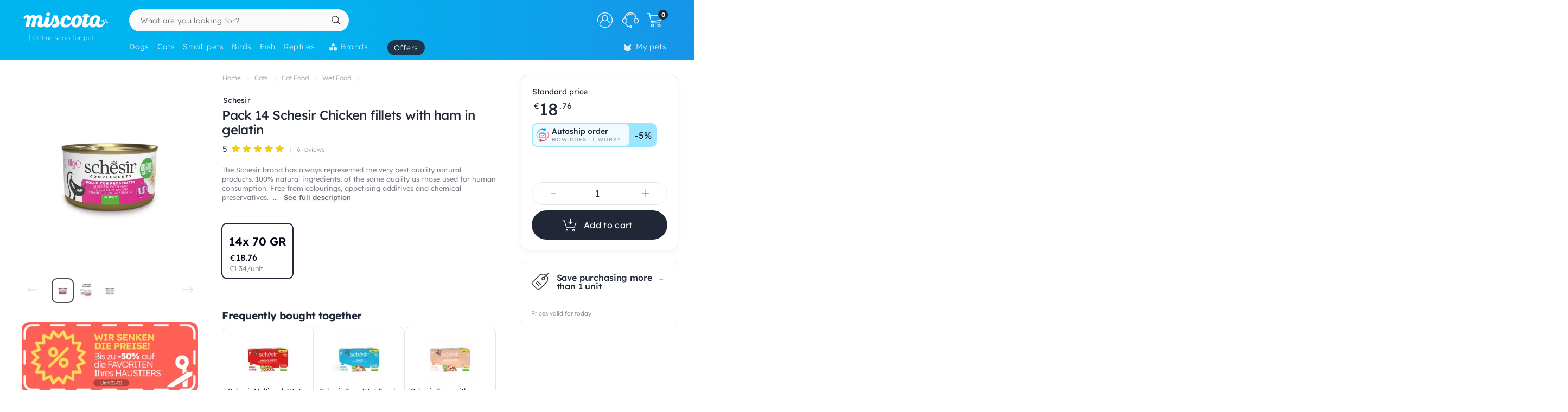

--- FILE ---
content_type: text/html; charset=utf-8
request_url: https://www.google.com/recaptcha/api2/anchor?ar=1&k=6LdQhRsaAAAAAKvtLdwFZfnSQ_0Oblkd5oNdp2k5&co=aHR0cHM6Ly93d3cubWlzY290YS5pZTo0NDM.&hl=en&v=PoyoqOPhxBO7pBk68S4YbpHZ&size=invisible&anchor-ms=20000&execute-ms=30000&cb=82gx7h7vy8s6
body_size: 48473
content:
<!DOCTYPE HTML><html dir="ltr" lang="en"><head><meta http-equiv="Content-Type" content="text/html; charset=UTF-8">
<meta http-equiv="X-UA-Compatible" content="IE=edge">
<title>reCAPTCHA</title>
<style type="text/css">
/* cyrillic-ext */
@font-face {
  font-family: 'Roboto';
  font-style: normal;
  font-weight: 400;
  font-stretch: 100%;
  src: url(//fonts.gstatic.com/s/roboto/v48/KFO7CnqEu92Fr1ME7kSn66aGLdTylUAMa3GUBHMdazTgWw.woff2) format('woff2');
  unicode-range: U+0460-052F, U+1C80-1C8A, U+20B4, U+2DE0-2DFF, U+A640-A69F, U+FE2E-FE2F;
}
/* cyrillic */
@font-face {
  font-family: 'Roboto';
  font-style: normal;
  font-weight: 400;
  font-stretch: 100%;
  src: url(//fonts.gstatic.com/s/roboto/v48/KFO7CnqEu92Fr1ME7kSn66aGLdTylUAMa3iUBHMdazTgWw.woff2) format('woff2');
  unicode-range: U+0301, U+0400-045F, U+0490-0491, U+04B0-04B1, U+2116;
}
/* greek-ext */
@font-face {
  font-family: 'Roboto';
  font-style: normal;
  font-weight: 400;
  font-stretch: 100%;
  src: url(//fonts.gstatic.com/s/roboto/v48/KFO7CnqEu92Fr1ME7kSn66aGLdTylUAMa3CUBHMdazTgWw.woff2) format('woff2');
  unicode-range: U+1F00-1FFF;
}
/* greek */
@font-face {
  font-family: 'Roboto';
  font-style: normal;
  font-weight: 400;
  font-stretch: 100%;
  src: url(//fonts.gstatic.com/s/roboto/v48/KFO7CnqEu92Fr1ME7kSn66aGLdTylUAMa3-UBHMdazTgWw.woff2) format('woff2');
  unicode-range: U+0370-0377, U+037A-037F, U+0384-038A, U+038C, U+038E-03A1, U+03A3-03FF;
}
/* math */
@font-face {
  font-family: 'Roboto';
  font-style: normal;
  font-weight: 400;
  font-stretch: 100%;
  src: url(//fonts.gstatic.com/s/roboto/v48/KFO7CnqEu92Fr1ME7kSn66aGLdTylUAMawCUBHMdazTgWw.woff2) format('woff2');
  unicode-range: U+0302-0303, U+0305, U+0307-0308, U+0310, U+0312, U+0315, U+031A, U+0326-0327, U+032C, U+032F-0330, U+0332-0333, U+0338, U+033A, U+0346, U+034D, U+0391-03A1, U+03A3-03A9, U+03B1-03C9, U+03D1, U+03D5-03D6, U+03F0-03F1, U+03F4-03F5, U+2016-2017, U+2034-2038, U+203C, U+2040, U+2043, U+2047, U+2050, U+2057, U+205F, U+2070-2071, U+2074-208E, U+2090-209C, U+20D0-20DC, U+20E1, U+20E5-20EF, U+2100-2112, U+2114-2115, U+2117-2121, U+2123-214F, U+2190, U+2192, U+2194-21AE, U+21B0-21E5, U+21F1-21F2, U+21F4-2211, U+2213-2214, U+2216-22FF, U+2308-230B, U+2310, U+2319, U+231C-2321, U+2336-237A, U+237C, U+2395, U+239B-23B7, U+23D0, U+23DC-23E1, U+2474-2475, U+25AF, U+25B3, U+25B7, U+25BD, U+25C1, U+25CA, U+25CC, U+25FB, U+266D-266F, U+27C0-27FF, U+2900-2AFF, U+2B0E-2B11, U+2B30-2B4C, U+2BFE, U+3030, U+FF5B, U+FF5D, U+1D400-1D7FF, U+1EE00-1EEFF;
}
/* symbols */
@font-face {
  font-family: 'Roboto';
  font-style: normal;
  font-weight: 400;
  font-stretch: 100%;
  src: url(//fonts.gstatic.com/s/roboto/v48/KFO7CnqEu92Fr1ME7kSn66aGLdTylUAMaxKUBHMdazTgWw.woff2) format('woff2');
  unicode-range: U+0001-000C, U+000E-001F, U+007F-009F, U+20DD-20E0, U+20E2-20E4, U+2150-218F, U+2190, U+2192, U+2194-2199, U+21AF, U+21E6-21F0, U+21F3, U+2218-2219, U+2299, U+22C4-22C6, U+2300-243F, U+2440-244A, U+2460-24FF, U+25A0-27BF, U+2800-28FF, U+2921-2922, U+2981, U+29BF, U+29EB, U+2B00-2BFF, U+4DC0-4DFF, U+FFF9-FFFB, U+10140-1018E, U+10190-1019C, U+101A0, U+101D0-101FD, U+102E0-102FB, U+10E60-10E7E, U+1D2C0-1D2D3, U+1D2E0-1D37F, U+1F000-1F0FF, U+1F100-1F1AD, U+1F1E6-1F1FF, U+1F30D-1F30F, U+1F315, U+1F31C, U+1F31E, U+1F320-1F32C, U+1F336, U+1F378, U+1F37D, U+1F382, U+1F393-1F39F, U+1F3A7-1F3A8, U+1F3AC-1F3AF, U+1F3C2, U+1F3C4-1F3C6, U+1F3CA-1F3CE, U+1F3D4-1F3E0, U+1F3ED, U+1F3F1-1F3F3, U+1F3F5-1F3F7, U+1F408, U+1F415, U+1F41F, U+1F426, U+1F43F, U+1F441-1F442, U+1F444, U+1F446-1F449, U+1F44C-1F44E, U+1F453, U+1F46A, U+1F47D, U+1F4A3, U+1F4B0, U+1F4B3, U+1F4B9, U+1F4BB, U+1F4BF, U+1F4C8-1F4CB, U+1F4D6, U+1F4DA, U+1F4DF, U+1F4E3-1F4E6, U+1F4EA-1F4ED, U+1F4F7, U+1F4F9-1F4FB, U+1F4FD-1F4FE, U+1F503, U+1F507-1F50B, U+1F50D, U+1F512-1F513, U+1F53E-1F54A, U+1F54F-1F5FA, U+1F610, U+1F650-1F67F, U+1F687, U+1F68D, U+1F691, U+1F694, U+1F698, U+1F6AD, U+1F6B2, U+1F6B9-1F6BA, U+1F6BC, U+1F6C6-1F6CF, U+1F6D3-1F6D7, U+1F6E0-1F6EA, U+1F6F0-1F6F3, U+1F6F7-1F6FC, U+1F700-1F7FF, U+1F800-1F80B, U+1F810-1F847, U+1F850-1F859, U+1F860-1F887, U+1F890-1F8AD, U+1F8B0-1F8BB, U+1F8C0-1F8C1, U+1F900-1F90B, U+1F93B, U+1F946, U+1F984, U+1F996, U+1F9E9, U+1FA00-1FA6F, U+1FA70-1FA7C, U+1FA80-1FA89, U+1FA8F-1FAC6, U+1FACE-1FADC, U+1FADF-1FAE9, U+1FAF0-1FAF8, U+1FB00-1FBFF;
}
/* vietnamese */
@font-face {
  font-family: 'Roboto';
  font-style: normal;
  font-weight: 400;
  font-stretch: 100%;
  src: url(//fonts.gstatic.com/s/roboto/v48/KFO7CnqEu92Fr1ME7kSn66aGLdTylUAMa3OUBHMdazTgWw.woff2) format('woff2');
  unicode-range: U+0102-0103, U+0110-0111, U+0128-0129, U+0168-0169, U+01A0-01A1, U+01AF-01B0, U+0300-0301, U+0303-0304, U+0308-0309, U+0323, U+0329, U+1EA0-1EF9, U+20AB;
}
/* latin-ext */
@font-face {
  font-family: 'Roboto';
  font-style: normal;
  font-weight: 400;
  font-stretch: 100%;
  src: url(//fonts.gstatic.com/s/roboto/v48/KFO7CnqEu92Fr1ME7kSn66aGLdTylUAMa3KUBHMdazTgWw.woff2) format('woff2');
  unicode-range: U+0100-02BA, U+02BD-02C5, U+02C7-02CC, U+02CE-02D7, U+02DD-02FF, U+0304, U+0308, U+0329, U+1D00-1DBF, U+1E00-1E9F, U+1EF2-1EFF, U+2020, U+20A0-20AB, U+20AD-20C0, U+2113, U+2C60-2C7F, U+A720-A7FF;
}
/* latin */
@font-face {
  font-family: 'Roboto';
  font-style: normal;
  font-weight: 400;
  font-stretch: 100%;
  src: url(//fonts.gstatic.com/s/roboto/v48/KFO7CnqEu92Fr1ME7kSn66aGLdTylUAMa3yUBHMdazQ.woff2) format('woff2');
  unicode-range: U+0000-00FF, U+0131, U+0152-0153, U+02BB-02BC, U+02C6, U+02DA, U+02DC, U+0304, U+0308, U+0329, U+2000-206F, U+20AC, U+2122, U+2191, U+2193, U+2212, U+2215, U+FEFF, U+FFFD;
}
/* cyrillic-ext */
@font-face {
  font-family: 'Roboto';
  font-style: normal;
  font-weight: 500;
  font-stretch: 100%;
  src: url(//fonts.gstatic.com/s/roboto/v48/KFO7CnqEu92Fr1ME7kSn66aGLdTylUAMa3GUBHMdazTgWw.woff2) format('woff2');
  unicode-range: U+0460-052F, U+1C80-1C8A, U+20B4, U+2DE0-2DFF, U+A640-A69F, U+FE2E-FE2F;
}
/* cyrillic */
@font-face {
  font-family: 'Roboto';
  font-style: normal;
  font-weight: 500;
  font-stretch: 100%;
  src: url(//fonts.gstatic.com/s/roboto/v48/KFO7CnqEu92Fr1ME7kSn66aGLdTylUAMa3iUBHMdazTgWw.woff2) format('woff2');
  unicode-range: U+0301, U+0400-045F, U+0490-0491, U+04B0-04B1, U+2116;
}
/* greek-ext */
@font-face {
  font-family: 'Roboto';
  font-style: normal;
  font-weight: 500;
  font-stretch: 100%;
  src: url(//fonts.gstatic.com/s/roboto/v48/KFO7CnqEu92Fr1ME7kSn66aGLdTylUAMa3CUBHMdazTgWw.woff2) format('woff2');
  unicode-range: U+1F00-1FFF;
}
/* greek */
@font-face {
  font-family: 'Roboto';
  font-style: normal;
  font-weight: 500;
  font-stretch: 100%;
  src: url(//fonts.gstatic.com/s/roboto/v48/KFO7CnqEu92Fr1ME7kSn66aGLdTylUAMa3-UBHMdazTgWw.woff2) format('woff2');
  unicode-range: U+0370-0377, U+037A-037F, U+0384-038A, U+038C, U+038E-03A1, U+03A3-03FF;
}
/* math */
@font-face {
  font-family: 'Roboto';
  font-style: normal;
  font-weight: 500;
  font-stretch: 100%;
  src: url(//fonts.gstatic.com/s/roboto/v48/KFO7CnqEu92Fr1ME7kSn66aGLdTylUAMawCUBHMdazTgWw.woff2) format('woff2');
  unicode-range: U+0302-0303, U+0305, U+0307-0308, U+0310, U+0312, U+0315, U+031A, U+0326-0327, U+032C, U+032F-0330, U+0332-0333, U+0338, U+033A, U+0346, U+034D, U+0391-03A1, U+03A3-03A9, U+03B1-03C9, U+03D1, U+03D5-03D6, U+03F0-03F1, U+03F4-03F5, U+2016-2017, U+2034-2038, U+203C, U+2040, U+2043, U+2047, U+2050, U+2057, U+205F, U+2070-2071, U+2074-208E, U+2090-209C, U+20D0-20DC, U+20E1, U+20E5-20EF, U+2100-2112, U+2114-2115, U+2117-2121, U+2123-214F, U+2190, U+2192, U+2194-21AE, U+21B0-21E5, U+21F1-21F2, U+21F4-2211, U+2213-2214, U+2216-22FF, U+2308-230B, U+2310, U+2319, U+231C-2321, U+2336-237A, U+237C, U+2395, U+239B-23B7, U+23D0, U+23DC-23E1, U+2474-2475, U+25AF, U+25B3, U+25B7, U+25BD, U+25C1, U+25CA, U+25CC, U+25FB, U+266D-266F, U+27C0-27FF, U+2900-2AFF, U+2B0E-2B11, U+2B30-2B4C, U+2BFE, U+3030, U+FF5B, U+FF5D, U+1D400-1D7FF, U+1EE00-1EEFF;
}
/* symbols */
@font-face {
  font-family: 'Roboto';
  font-style: normal;
  font-weight: 500;
  font-stretch: 100%;
  src: url(//fonts.gstatic.com/s/roboto/v48/KFO7CnqEu92Fr1ME7kSn66aGLdTylUAMaxKUBHMdazTgWw.woff2) format('woff2');
  unicode-range: U+0001-000C, U+000E-001F, U+007F-009F, U+20DD-20E0, U+20E2-20E4, U+2150-218F, U+2190, U+2192, U+2194-2199, U+21AF, U+21E6-21F0, U+21F3, U+2218-2219, U+2299, U+22C4-22C6, U+2300-243F, U+2440-244A, U+2460-24FF, U+25A0-27BF, U+2800-28FF, U+2921-2922, U+2981, U+29BF, U+29EB, U+2B00-2BFF, U+4DC0-4DFF, U+FFF9-FFFB, U+10140-1018E, U+10190-1019C, U+101A0, U+101D0-101FD, U+102E0-102FB, U+10E60-10E7E, U+1D2C0-1D2D3, U+1D2E0-1D37F, U+1F000-1F0FF, U+1F100-1F1AD, U+1F1E6-1F1FF, U+1F30D-1F30F, U+1F315, U+1F31C, U+1F31E, U+1F320-1F32C, U+1F336, U+1F378, U+1F37D, U+1F382, U+1F393-1F39F, U+1F3A7-1F3A8, U+1F3AC-1F3AF, U+1F3C2, U+1F3C4-1F3C6, U+1F3CA-1F3CE, U+1F3D4-1F3E0, U+1F3ED, U+1F3F1-1F3F3, U+1F3F5-1F3F7, U+1F408, U+1F415, U+1F41F, U+1F426, U+1F43F, U+1F441-1F442, U+1F444, U+1F446-1F449, U+1F44C-1F44E, U+1F453, U+1F46A, U+1F47D, U+1F4A3, U+1F4B0, U+1F4B3, U+1F4B9, U+1F4BB, U+1F4BF, U+1F4C8-1F4CB, U+1F4D6, U+1F4DA, U+1F4DF, U+1F4E3-1F4E6, U+1F4EA-1F4ED, U+1F4F7, U+1F4F9-1F4FB, U+1F4FD-1F4FE, U+1F503, U+1F507-1F50B, U+1F50D, U+1F512-1F513, U+1F53E-1F54A, U+1F54F-1F5FA, U+1F610, U+1F650-1F67F, U+1F687, U+1F68D, U+1F691, U+1F694, U+1F698, U+1F6AD, U+1F6B2, U+1F6B9-1F6BA, U+1F6BC, U+1F6C6-1F6CF, U+1F6D3-1F6D7, U+1F6E0-1F6EA, U+1F6F0-1F6F3, U+1F6F7-1F6FC, U+1F700-1F7FF, U+1F800-1F80B, U+1F810-1F847, U+1F850-1F859, U+1F860-1F887, U+1F890-1F8AD, U+1F8B0-1F8BB, U+1F8C0-1F8C1, U+1F900-1F90B, U+1F93B, U+1F946, U+1F984, U+1F996, U+1F9E9, U+1FA00-1FA6F, U+1FA70-1FA7C, U+1FA80-1FA89, U+1FA8F-1FAC6, U+1FACE-1FADC, U+1FADF-1FAE9, U+1FAF0-1FAF8, U+1FB00-1FBFF;
}
/* vietnamese */
@font-face {
  font-family: 'Roboto';
  font-style: normal;
  font-weight: 500;
  font-stretch: 100%;
  src: url(//fonts.gstatic.com/s/roboto/v48/KFO7CnqEu92Fr1ME7kSn66aGLdTylUAMa3OUBHMdazTgWw.woff2) format('woff2');
  unicode-range: U+0102-0103, U+0110-0111, U+0128-0129, U+0168-0169, U+01A0-01A1, U+01AF-01B0, U+0300-0301, U+0303-0304, U+0308-0309, U+0323, U+0329, U+1EA0-1EF9, U+20AB;
}
/* latin-ext */
@font-face {
  font-family: 'Roboto';
  font-style: normal;
  font-weight: 500;
  font-stretch: 100%;
  src: url(//fonts.gstatic.com/s/roboto/v48/KFO7CnqEu92Fr1ME7kSn66aGLdTylUAMa3KUBHMdazTgWw.woff2) format('woff2');
  unicode-range: U+0100-02BA, U+02BD-02C5, U+02C7-02CC, U+02CE-02D7, U+02DD-02FF, U+0304, U+0308, U+0329, U+1D00-1DBF, U+1E00-1E9F, U+1EF2-1EFF, U+2020, U+20A0-20AB, U+20AD-20C0, U+2113, U+2C60-2C7F, U+A720-A7FF;
}
/* latin */
@font-face {
  font-family: 'Roboto';
  font-style: normal;
  font-weight: 500;
  font-stretch: 100%;
  src: url(//fonts.gstatic.com/s/roboto/v48/KFO7CnqEu92Fr1ME7kSn66aGLdTylUAMa3yUBHMdazQ.woff2) format('woff2');
  unicode-range: U+0000-00FF, U+0131, U+0152-0153, U+02BB-02BC, U+02C6, U+02DA, U+02DC, U+0304, U+0308, U+0329, U+2000-206F, U+20AC, U+2122, U+2191, U+2193, U+2212, U+2215, U+FEFF, U+FFFD;
}
/* cyrillic-ext */
@font-face {
  font-family: 'Roboto';
  font-style: normal;
  font-weight: 900;
  font-stretch: 100%;
  src: url(//fonts.gstatic.com/s/roboto/v48/KFO7CnqEu92Fr1ME7kSn66aGLdTylUAMa3GUBHMdazTgWw.woff2) format('woff2');
  unicode-range: U+0460-052F, U+1C80-1C8A, U+20B4, U+2DE0-2DFF, U+A640-A69F, U+FE2E-FE2F;
}
/* cyrillic */
@font-face {
  font-family: 'Roboto';
  font-style: normal;
  font-weight: 900;
  font-stretch: 100%;
  src: url(//fonts.gstatic.com/s/roboto/v48/KFO7CnqEu92Fr1ME7kSn66aGLdTylUAMa3iUBHMdazTgWw.woff2) format('woff2');
  unicode-range: U+0301, U+0400-045F, U+0490-0491, U+04B0-04B1, U+2116;
}
/* greek-ext */
@font-face {
  font-family: 'Roboto';
  font-style: normal;
  font-weight: 900;
  font-stretch: 100%;
  src: url(//fonts.gstatic.com/s/roboto/v48/KFO7CnqEu92Fr1ME7kSn66aGLdTylUAMa3CUBHMdazTgWw.woff2) format('woff2');
  unicode-range: U+1F00-1FFF;
}
/* greek */
@font-face {
  font-family: 'Roboto';
  font-style: normal;
  font-weight: 900;
  font-stretch: 100%;
  src: url(//fonts.gstatic.com/s/roboto/v48/KFO7CnqEu92Fr1ME7kSn66aGLdTylUAMa3-UBHMdazTgWw.woff2) format('woff2');
  unicode-range: U+0370-0377, U+037A-037F, U+0384-038A, U+038C, U+038E-03A1, U+03A3-03FF;
}
/* math */
@font-face {
  font-family: 'Roboto';
  font-style: normal;
  font-weight: 900;
  font-stretch: 100%;
  src: url(//fonts.gstatic.com/s/roboto/v48/KFO7CnqEu92Fr1ME7kSn66aGLdTylUAMawCUBHMdazTgWw.woff2) format('woff2');
  unicode-range: U+0302-0303, U+0305, U+0307-0308, U+0310, U+0312, U+0315, U+031A, U+0326-0327, U+032C, U+032F-0330, U+0332-0333, U+0338, U+033A, U+0346, U+034D, U+0391-03A1, U+03A3-03A9, U+03B1-03C9, U+03D1, U+03D5-03D6, U+03F0-03F1, U+03F4-03F5, U+2016-2017, U+2034-2038, U+203C, U+2040, U+2043, U+2047, U+2050, U+2057, U+205F, U+2070-2071, U+2074-208E, U+2090-209C, U+20D0-20DC, U+20E1, U+20E5-20EF, U+2100-2112, U+2114-2115, U+2117-2121, U+2123-214F, U+2190, U+2192, U+2194-21AE, U+21B0-21E5, U+21F1-21F2, U+21F4-2211, U+2213-2214, U+2216-22FF, U+2308-230B, U+2310, U+2319, U+231C-2321, U+2336-237A, U+237C, U+2395, U+239B-23B7, U+23D0, U+23DC-23E1, U+2474-2475, U+25AF, U+25B3, U+25B7, U+25BD, U+25C1, U+25CA, U+25CC, U+25FB, U+266D-266F, U+27C0-27FF, U+2900-2AFF, U+2B0E-2B11, U+2B30-2B4C, U+2BFE, U+3030, U+FF5B, U+FF5D, U+1D400-1D7FF, U+1EE00-1EEFF;
}
/* symbols */
@font-face {
  font-family: 'Roboto';
  font-style: normal;
  font-weight: 900;
  font-stretch: 100%;
  src: url(//fonts.gstatic.com/s/roboto/v48/KFO7CnqEu92Fr1ME7kSn66aGLdTylUAMaxKUBHMdazTgWw.woff2) format('woff2');
  unicode-range: U+0001-000C, U+000E-001F, U+007F-009F, U+20DD-20E0, U+20E2-20E4, U+2150-218F, U+2190, U+2192, U+2194-2199, U+21AF, U+21E6-21F0, U+21F3, U+2218-2219, U+2299, U+22C4-22C6, U+2300-243F, U+2440-244A, U+2460-24FF, U+25A0-27BF, U+2800-28FF, U+2921-2922, U+2981, U+29BF, U+29EB, U+2B00-2BFF, U+4DC0-4DFF, U+FFF9-FFFB, U+10140-1018E, U+10190-1019C, U+101A0, U+101D0-101FD, U+102E0-102FB, U+10E60-10E7E, U+1D2C0-1D2D3, U+1D2E0-1D37F, U+1F000-1F0FF, U+1F100-1F1AD, U+1F1E6-1F1FF, U+1F30D-1F30F, U+1F315, U+1F31C, U+1F31E, U+1F320-1F32C, U+1F336, U+1F378, U+1F37D, U+1F382, U+1F393-1F39F, U+1F3A7-1F3A8, U+1F3AC-1F3AF, U+1F3C2, U+1F3C4-1F3C6, U+1F3CA-1F3CE, U+1F3D4-1F3E0, U+1F3ED, U+1F3F1-1F3F3, U+1F3F5-1F3F7, U+1F408, U+1F415, U+1F41F, U+1F426, U+1F43F, U+1F441-1F442, U+1F444, U+1F446-1F449, U+1F44C-1F44E, U+1F453, U+1F46A, U+1F47D, U+1F4A3, U+1F4B0, U+1F4B3, U+1F4B9, U+1F4BB, U+1F4BF, U+1F4C8-1F4CB, U+1F4D6, U+1F4DA, U+1F4DF, U+1F4E3-1F4E6, U+1F4EA-1F4ED, U+1F4F7, U+1F4F9-1F4FB, U+1F4FD-1F4FE, U+1F503, U+1F507-1F50B, U+1F50D, U+1F512-1F513, U+1F53E-1F54A, U+1F54F-1F5FA, U+1F610, U+1F650-1F67F, U+1F687, U+1F68D, U+1F691, U+1F694, U+1F698, U+1F6AD, U+1F6B2, U+1F6B9-1F6BA, U+1F6BC, U+1F6C6-1F6CF, U+1F6D3-1F6D7, U+1F6E0-1F6EA, U+1F6F0-1F6F3, U+1F6F7-1F6FC, U+1F700-1F7FF, U+1F800-1F80B, U+1F810-1F847, U+1F850-1F859, U+1F860-1F887, U+1F890-1F8AD, U+1F8B0-1F8BB, U+1F8C0-1F8C1, U+1F900-1F90B, U+1F93B, U+1F946, U+1F984, U+1F996, U+1F9E9, U+1FA00-1FA6F, U+1FA70-1FA7C, U+1FA80-1FA89, U+1FA8F-1FAC6, U+1FACE-1FADC, U+1FADF-1FAE9, U+1FAF0-1FAF8, U+1FB00-1FBFF;
}
/* vietnamese */
@font-face {
  font-family: 'Roboto';
  font-style: normal;
  font-weight: 900;
  font-stretch: 100%;
  src: url(//fonts.gstatic.com/s/roboto/v48/KFO7CnqEu92Fr1ME7kSn66aGLdTylUAMa3OUBHMdazTgWw.woff2) format('woff2');
  unicode-range: U+0102-0103, U+0110-0111, U+0128-0129, U+0168-0169, U+01A0-01A1, U+01AF-01B0, U+0300-0301, U+0303-0304, U+0308-0309, U+0323, U+0329, U+1EA0-1EF9, U+20AB;
}
/* latin-ext */
@font-face {
  font-family: 'Roboto';
  font-style: normal;
  font-weight: 900;
  font-stretch: 100%;
  src: url(//fonts.gstatic.com/s/roboto/v48/KFO7CnqEu92Fr1ME7kSn66aGLdTylUAMa3KUBHMdazTgWw.woff2) format('woff2');
  unicode-range: U+0100-02BA, U+02BD-02C5, U+02C7-02CC, U+02CE-02D7, U+02DD-02FF, U+0304, U+0308, U+0329, U+1D00-1DBF, U+1E00-1E9F, U+1EF2-1EFF, U+2020, U+20A0-20AB, U+20AD-20C0, U+2113, U+2C60-2C7F, U+A720-A7FF;
}
/* latin */
@font-face {
  font-family: 'Roboto';
  font-style: normal;
  font-weight: 900;
  font-stretch: 100%;
  src: url(//fonts.gstatic.com/s/roboto/v48/KFO7CnqEu92Fr1ME7kSn66aGLdTylUAMa3yUBHMdazQ.woff2) format('woff2');
  unicode-range: U+0000-00FF, U+0131, U+0152-0153, U+02BB-02BC, U+02C6, U+02DA, U+02DC, U+0304, U+0308, U+0329, U+2000-206F, U+20AC, U+2122, U+2191, U+2193, U+2212, U+2215, U+FEFF, U+FFFD;
}

</style>
<link rel="stylesheet" type="text/css" href="https://www.gstatic.com/recaptcha/releases/PoyoqOPhxBO7pBk68S4YbpHZ/styles__ltr.css">
<script nonce="Kf6Nrdbpnss2GhMfN6E3_w" type="text/javascript">window['__recaptcha_api'] = 'https://www.google.com/recaptcha/api2/';</script>
<script type="text/javascript" src="https://www.gstatic.com/recaptcha/releases/PoyoqOPhxBO7pBk68S4YbpHZ/recaptcha__en.js" nonce="Kf6Nrdbpnss2GhMfN6E3_w">
      
    </script></head>
<body><div id="rc-anchor-alert" class="rc-anchor-alert"></div>
<input type="hidden" id="recaptcha-token" value="[base64]">
<script type="text/javascript" nonce="Kf6Nrdbpnss2GhMfN6E3_w">
      recaptcha.anchor.Main.init("[\x22ainput\x22,[\x22bgdata\x22,\x22\x22,\[base64]/[base64]/[base64]/[base64]/cjw8ejpyPj4+eil9Y2F0Y2gobCl7dGhyb3cgbDt9fSxIPWZ1bmN0aW9uKHcsdCx6KXtpZih3PT0xOTR8fHc9PTIwOCl0LnZbd10/dC52W3ddLmNvbmNhdCh6KTp0LnZbd109b2Yoeix0KTtlbHNle2lmKHQuYkImJnchPTMxNylyZXR1cm47dz09NjZ8fHc9PTEyMnx8dz09NDcwfHx3PT00NHx8dz09NDE2fHx3PT0zOTd8fHc9PTQyMXx8dz09Njh8fHc9PTcwfHx3PT0xODQ/[base64]/[base64]/[base64]/bmV3IGRbVl0oSlswXSk6cD09Mj9uZXcgZFtWXShKWzBdLEpbMV0pOnA9PTM/bmV3IGRbVl0oSlswXSxKWzFdLEpbMl0pOnA9PTQ/[base64]/[base64]/[base64]/[base64]\x22,\[base64]\\u003d\\u003d\x22,\x22w4c9wpYqw6Rnw7IIwrHDhMOFw7vCpcOMFsKrw7Nfw5fCtgIAb8OzCMKfw6LDpMKbwr3DgsKFWcKjw67CryFmwqNvwrFDZh/DjnbDhBVAQi0Gw7JPJ8O3FcK8w6lGKMK1L8ObXhQNw77CoMKvw4fDgHPDiA/Dmn9lw7Bewr1Zwr7CgSV6woPClhsbGcKVwoNAwovCpcK+w7gswoIeCcKyUG/DvnBZA8KuMjMfwoLCv8OvRMO4L3Ikw7dGaMKYEMKGw6Rbw67CtsOWbTsAw6cCwp3CvADCvcOAaMOpOTnDs8O1wqZ6w7sSw5HDrHrDjnROw4YXEDDDjzc9NMOYwrrDtWwBw73Cq8OdXkwcw5HCrcOww43DkMOaXCxWwo8HwqPCqyIxdj/DgxPCicOgwrbCvCtFPcKNJcO2wpjDg0bCjkLCqcKTMEgLw4tYC2PDtMO1SsOtw73DvVLCtsKfw6w8T2Vkw5zCjcOzwp0jw5XDtE/DmCfDp0Mpw6bDlMKAw4/DhMKtw4TCuSA1w78vaMK7EHTCsR/[base64]/DtERCw4hpwrfCsWNkwrvCjFTDusK3w4tHw43DusOTwpcScMOgK8OlwoDDnsKzwrVlaEQqw5hVw4/CtirChxQVTR0KKnzCjsKJS8K1wodFEcOHX8KKUzxFe8OkID8FwoJsw5EefcK5WMOuwrjCq0fCrRMKEsKCwq3DhCwCZMKoNcO2ancLw7HDhcOVKUHDp8KJw6sQQDnDvsKIw6VFXsKicgXDsE5rwoJBwqfDksOWYMOhwrLCqsKbwq/[base64]/DgMOKwpLCj8K7wrJ8wrPDtRwlanjDiCvCnk4uTkTDvCo8wp3CuwIAN8O7D1xhZsKPwrjDosOew6LDjnsvT8KAIcKoM8Ohw40xIcKjAMKnwqrDrVTCt8OcwqxywofCpTIdFnTCgsORwpl0PE0/w5Rww4k7QsKzw5rCgWoiw4YGPj/DnsK+w7xpw7fDgsKXfMKLWyZOBDtwW8OUwp/Ch8KCewBsw5g1w47DoMOSw7szw7jDjAk+w4HCjgTDmmDCn8KZwoo1wpfClsOHwpsow63DscOsw57DosOeFsOdOGLDnmQIwrHCt8K2wrVswobDl8Orw4QvNi/DocOsw40uwpBFw47CrTt/w5Esw4HDvGhLwrRiK1HCgsKCw64xMjYewrXCosOnPmh7CsKZw5tEw4RpSgxmdsOUwrMpFXhMey4ywr9WdcOTw6FPwqwKw7HClcKqw6NNG8KCQFzDgcOew7HDssK0w4VtJ8OcdsOqw67CgjR/[base64]/Dlx7Cu8KoOCPCucKkw7PCqcKKKGxLIiIuE8K9w6IkPDHCvidrw4fDjm1Hw4p/[base64]/dD1nwoXChm9rwrtAER0CY0c0w4DDlcOcwrDDicOowrVYw7ZIexUJw5tWSwrCi8OGw4nDgsKXw4nDgwnDth43w5/CuMOwGMOIexbDuFXDiRLChMK4QVwAS2jDnn7DoMK0wpxsSCBUw4HDoTkWTEDCtXPDtTURWxbChMKhXcODVw9vwqpUDMKpw5E+DWQwH8K0w4/CocKSVyhMw7vCp8KwAUtWCsO1EcKWahvCmzQJwo/[base64]/Dv3wNScKtY8Ozw5Uvw6VqFBdVwrpJw5spRcOAAcKHwqJcLMOfw67CisKDfixww65Pw63DhhBVw7/[base64]/Dj3lxZsOCPMOewpdGKXXDgXXDiW/[base64]/DsEEJw4vCtxnCgMOtw5YyNH7DvxpcwqA5wrYJYsKXaMK8wqE5w5Bfw55Jw5FIeBHDonPClHzDqkdewpLCqsKJH8KCwo7DvMKfwqHDk8KawoPDr8Opw4fDsMOZCjVebWoiwovCuC9NSMKtP8KxLMK8wpM/wqvDvGZbwoUMwo9xwrt0I0Yjw4lId1kqFsK5OcOleE0Jw7zDtsOYw5/[base64]/w78EZAPDhMKecsOkw5BTworCl8KLw5DCtGRqw7jCg8KmBMKcwo7CvMKSGHXCm1XDj8KgwqLDksKHYMOWQSXCtcKlw53DoSbCgMOXEQrCpcORWFYhw7MQw6XDiCrDmU/[base64]/[base64]/DtcKoBxrDl8K7B8OxTsOlDnVtwpjCsUHDkCUjw6nCoMOVwplZHMKiARIsIMO2w79rwprCpcOXEsKBbBR5w7/DhGLDsnQxKj/[base64]/[base64]/DpwYvwqzDusKsw4XDk8KMwrQ1woZWE1kPKsOdw7/DjzzCqkBodgbDv8OuVsOmwpXDksKGw6bCgMKrw4zCiyBjwoJUI8K9SMOWw7vCqmNfwoM5VcOuC8OCw5PDisO+wrVFNcKrwqkKP8KOKAcew6DCrsOiwpPDuj84DXdoVsKkwqDDgDZQw5cISMKswodyQsKLwqzCoTt7wocCw7F1wqIlw4zCrGPCqMOnMy/CqhrDhsOEF0DCh8KRZR/[base64]/[base64]/w75bwrtew404UwjDoDzCjCwrGsO4TivDo8KaIsOEZUzCqcKeF8OvHAfDucO+Rl3DqzPDv8K/NcOpHGzDgcKcZTAWL3kiAcOqI3hJw4oMBsK+w6xGwo/ClHolw67CqMKew6HCt8KBK8KrKzxnY0kOLAbCu8ORO1YLUcOkJwfCtsKSwqTCtVkbwrvChsOsVS8Bw65EPcKPYMKqQCzCu8KFwqA3EhnDh8OPFsKfw5I8wpnDtxbCpgbDtwJfwqMGwqHDlMKvwr8UMn/Dt8ODwpDDsxV0w7zCuMKKA8Kfw4DDpxLDlcOgw47CrcK1wqrDnsOfwrTCl1jDvsOow61AXDhFwprCp8KXw6TDnyRlGSvCmSVaR8K5IcOow7jDrcK2wot7wqtJK8O4Si3CmA/DsFjCmMKvI8K1w7RfPMK6YMOawp7DrMOiXMKWGMKbw4jCpBlrVcKFMDrCmFTCrF/Dk1p3w6MLCQnDjMOZwp3CvsK7AMKQW8KbXcOSPcKwNH4Ew5EPHV0/wpHCoMOOcWHDrMKhE8OkwrApwqcNB8ORwrrDiMK9JcOFNnnDjsKfRzNTUmDColYUwqozwpHDk8KxaMKuQcKzwq92wr0wBVVVBwjDu8OTwpDDrMK8RRpEDsKLRiUMwphJH3MhA8OiasOyCwHChj/CgC9Jwr/[base64]/CpMOXw4DCusOpwrDDmgfCuH83WsKiwqbClcOtMsKSw6wxwpTDn8Kkw7NRwq4cw6hMBsOUwp1tSMO1woETw7doSMOtw5Rxw4LCkntewprDtcKLfnbCqxRrNDrCuMOEbcO7w6vCmMOqwqEbCVrDkMO2w6/ChMKBQ8KRB2HCmHRmw4pqw6rCqcKfw5rCtsKJV8KUw5xpwrIFw5XCpMOST0JrWlt6wo1+wqoowoPCicKAw5vDpQDDgE7CsMKPDSrCi8KXfMOKesOCfMKTTB7DkMOZwqcUwpzClk9pLybCm8Kow5csSMK9V0jCgxTDqlgpw5tYVCBrwpoCZcOEOH3CsQHCp8K9w69/wrF8w6DCg1nDpMKowrdDwoNNw6pnwrs2YgbCvcK7w4YFOMK/TcOAwr9YUi1NNSIvKsKuw5siw6XDt1pJwrnDqhc7fsOhOMKpKsOcZsKJw6wPJ8Oww7s3wrnDjRxPwoUmGMKWwosxLThWwowwKCrDqHRewrpBK8KJw63CiMKGQHJmw4sAJQPCjUjDucKSwpxXwpVew7/DjmLCvsO2wpbDpMO9LjsCw63CqlnDosOXXi7Dm8OOPcK0wqbCpTrClcKEV8OxI0HDrnRSwqXDlcKOT8Oywr/CtMOww5HDjBMQw5jCpD4Ww6RTwqhRwqnCuMO0NX3DsFdnHgoIZ2dAMMOcwp0ZCsOowrBGw6TDpsKLPsOpw6hoTilaw4NJIj91w6oKOcOvBxYTwrvDpcK0wrESc8OUY8KuwoLCm8OewpldwpbDmMK/W8Kywr3Dq3XCnzUKI8OvPz3Ck2PCiGYOTmnDvsK/wpQKw6J6UMODCw/CtsOww53DvsO5TWDDi8O1wocMw4t9MXtIIcO5QSBIwoLCmsO9Yhw1RH58R8KzaMOyEi3CsBgsAMK+ZcO+N3Rnwr/DhcOBMsODw75BKUbDrWcgaW7DvMKIwr3CvwLDgCXDl2XDu8KvNBJuVsKTSidMwq4XwqHCjMO/[base64]/[base64]/DjRFKfnfDmsOKfnINKMKKRBQwwovCuCTCgcK4SWzCh8OedsORw7zCjsK8w7nCl8KYw6jCrw5Pw7g4G8KOwpEAwrMhwpPCtwjDj8Ocdh3Cq8OMUEDDqsOiSFZZJsOtT8Krwq/CosOgw7vDgWURLlTCsMKpwr1qwpPDpUTCocKAw7LDucO0wrQPw7jDusOKSCLDlSVoAybDhBVVw48CK1PDoj7CoMK7ZzPDmMKDwpMVDRpdLcO6AMK7w7DDr8K+woPCuXMDZFDCrMOcP8OFwqJHflrCocK/wqjDmz0QXRrDjMOGWsKlwr7DjzVOwplpwqzCncOTX8Ocw4bChV7Cmnsjw5vDnEISw4/ChsKowqPCnMOpQsOlwqTDmVLCqUnDnGdYw5/[base64]/CnTFsP3cCC0PDosOVGBI9wr3CoFjCnV/CuMKhwp3DocKka27CpArCnBheTHXCh0PCmhrCucOvFx/Ds8K5w6rDvV1Ew4pDw6fCsRTCg8OQRsOYw4vDoMOCwofCqRdPw4PDoztcw7HChMO9wozCsW1iw6TCrVvDp8KXBcK7wrnCnFUAw6JZQnjCk8KAwoEqwoFMYW9iw4LDmmpvwp5Fw5PDr1QFJhpBw5kdwo3Di05Lw65Hw6fCrV3Di8OYScO+w6/DmcOSdsKpw7Ine8KMwoQVwpI2w7HDvsOrJFx3wrzCsMOew5wmw4LDuSPDpcK7LiTDvjVnwpLCsMKyw4Mfw5VifcOCQw4nYW51NMOYR8OSwoI+Z0bClsKJX2HCpcK0wpHDg8K7w7EZF8KNAsOWJMO0QXE8w6cLERzCrMKQw54Sw7gDbyhmwr/DtTrDnMOew49Uwot5UMOkMMKmwpgZw5wbwpPDtDvDksK2PQdqwo7DhD3Cp3bDkXXCgWHDpAHCrMOBwqBVcMOrfV1SOcKgV8KHABpFJCLCoxLDrMOew7DCvCJywphyVlgQw7EOwpdcwqPDmT/Ck1oaw5UIQjLCucOIw4TDgsKhcm4Ge8K/HyQUwq14NMKXQcO0I8KgwpxowpvDisK9w48Aw7l1fcKYw6rCh3XDszVpw7vChMO9NMK3wroxCFPCkhfCksKdAcO9KsK5bAfCk0tkNMKZw5LDp8K3wph1wq/Ci8KkHMKLJG9VWcKrUTo2X27CmsOCw5EQwrrCqwTDu8KJJMKIw5c/GcOow7LCkcOBdiXDix7CpcK4W8KTwpLCklvDvycABMKTL8KZw4bDuA7DhcKYwoTCk8K6wq8QQhrCgcOGWE0rdMKtwpEAw6IYw7DDowtAwqYVw47CuVU5DVokMCPDncKoQcOmXwpVwqJNK8KWwpg/FMKvwqEuw7HDjXxdeMK7Fn5UMsOaYy7Cgy3CgMK6TlHDuRIFw6xYeg5CwpTDsF/Dr3BQIRMfw5vDnGhOwrdkw5Jiw5xbfsKjw53DiCHDl8Obw5/[base64]/[base64]/w6F8wq8iMiUPWAvDk8O9wrcXY8OnPjRCKsKhWV5qwoowwrTDo0JkXFXDrgLDoMKDI8KLwojCr3p1SsOBwoJJTcKNHnvDhEwcekY4O1HCgsOuw7fDncKGwr/[base64]/DvyHCigLCr8OzKMKlI1vDisOawp/DtmBjw4DCrcO4wpnChcO3X8K1EVddDsO/w6ZlJRPCtUfCmU/Dn8O+FXMgwpcMWBJhQ8KKwqDCnMOWOm3CvywRRgJEEGHDgBYqAiLDknTDi0lhWGvDqMOvwozDm8OdwoDCvWoYw7fDv8KbwoESQ8O4X8Kgw6hKw4xmw6HDpsOTw6JyUF9hTcKMfBg+w5gvwpJFaAt4SzbDry/CpsKHwqFANzEOwrvCr8KYwp4uw4vCl8OEw5MEb8OgfFfDuSI6Vm3DpnHDisOGwqNLwp54JyNRwpzDjQFlCQpQWMOOwpvDlwzDg8KTJMOdW0VrZSXDm2TCrsK8wqPCtGjCksOsJ8Kmw5EAw53DmMOuwqlQOcOxNsOYw4rCl3Z0DTbCn3zCinnCgsKIaMO/djJ2w7VfG33CpsKqCsKYw7ILwqcLw7cdwpnDpMKuwo3DmEkJMFfDr8O0w7XCrcO/wpXDpDJEwrdNw4PDk0nCgMODVcKlwpjDncKufMOyT1c7E8KzwrzDlAzDhMOtWsKJw5tXw5IVw7zDhMO3w6TDgFfCt8KQE8Orwp7DkMKNQsKfw4Nsw4AKw6tgMMKGwp9mwpQUdxLCi2fDvsKafcKIw4LDpBXCj1VGc2rCvMOsw5zCucKNw6zCucOOw5jDiT/CjRYPwp5rwpbDtcKcwo/CpsOMwpbChFDDtsOTEw18fwgDw67DmzHDpsKKXsOAXsO7w7DCmMOFLsKEw77Dhk/DmMO9MsOzIQnCo3Ykwo4swpA7eMK3w73CmxINwrN9L21iwqfCnEPDlcK3ZsKww6TDjSJ3WA3DlmVTcBPCv0xaw6V/dMOdwo40dcKWwp9MwpI4MMKSOsKGw7nDkMK2wpJVAHbDt17CjzV9Wl4Zw70vwojCocK5w7EzZ8O4wpfCrkfCqyvDkHzCp8KKw5xFw6jDhMKcd8OJbMOKwrg9woxgBT/CssKkwqfClMOQSGzDv8Ksw6rDmWwMwrIDw5MOwoJiJVUUw6fCgcKODgdEw6p9ThlBDMK2bsOOwokYQ23DuMOSaXTCpjgOI8OgOnHCmcO/X8OrVj1ieGfDmsKCbGRow4/CujvCtMOmEgTDocK2UEhtw6t/wooew6wkw4Bze8OJLkbDkcKGO8ODGFZEwo7CiyXCucOLw6p0woktR8O3w6xOw75bwoPDu8KswokTCmFRw6bDkMKhVMKWZEjCsjRNw7jCocKxw6kRJgNvwp/[base64]/w5XDjcOBwqpOw7YaN8KGQsOlwrDDsSbDnETDi3jDqcKOcsOJXcK7YMKgC8OSw7B6worCvMKuw7XDvsOBwoTDnsKORyAYwrtbccOzXRXDkMKNPk/CpGxgdMK5BcKPR8KKw41gwp0qw4VFw4lkGVMGdDTCsF4LwrnDucKCUgXDjg7DosObwo4gwrHDrkvDlsKGScOFOlkqXcOtD8K2bgzDt2fCtU8ObsOdwqHDrMKNw4nDrAPCqMKmwo3DmhrCnzphw4Yfw7IrwqtLw5rDg8KuwpXDsMOFwrZ/RiUVdlvCksOGw7cuVMKqE0ANw5Rmw6HDoMK0w5MswpFFwqTCg8OCw5/CgcOIw40ODGrDiwzCmyYww60lw6xUw4nDnGUvwowbDcKAa8OZwqjCiw5NR8KdMMOww4c5w699w4E9w5DDjWYGwq1PMBdFLMOiOsOcwoLDmSATWsOjFWpXF2dSChcNw67CosKUw7Bgw6oPZAUQYcKFw7RowrUgwoPCuRt7w4LCrG03wovCtg9iKiE1JwRNbhgUw6Q/[base64]/CrA/Dm8KYwpE7wpXCl2bCg8OTDcO3PlbDosOlL8KCLMO+woIGw61Uw5cGZmrCmGrCnyXClMO8UnFvGDbClFoqwrd8bwTCr8KIPgMaEsKDw65vw5bDj2PDqcKbw4F2w5zDqMOdw4llA8Ozw4h7w6bDl8OIcx3CizHCjcOew6hHCTrCo8OiZlPCgMO2E8KzbhgVfcO/[base64]/[base64]/CtsOswpBLwq4Wwo43w4/Ds8ORw7zCi3jDtCvDnMOlccKIGxZgalPDhxHDn8OPEntJZTBLKVLCqyhxaV0TwoTCu8KPJsK2IiwUw77DqnLDnU7ChcO+w7TCjTA5dcK7w6o2C8KYXVbDm3XDqsOcw7tmw6rDsCrCv8KBXGU5w5HDvsOiWcO/EsOPwpzDtXHDqmgBTB/CuMOTwqDCoMO1WHPCjMO+wrjCp18BZmrCtMOCHMK/JkvDp8O/KsO0HlXDoMOCBcKqQQPDmsKhM8KDw7kuw6sGwrPCpcOxFcKUw7k8w5p4W2PCl8OvRMKtwq/ChMOYwqxFw6PDlsOgKno2w4DDnMOqwr4Ow4/DnMKowpgUwobCpifDjCJxax9Bw7swwonCt03ChgLCvmh1UWwHcsOcHcO7wrTCrzbDqAvCi8K8f1wHcsKFQDQaw4kVe0tUwq5kwq/[base64]/Dhy0Lw7ZaWsKJwptDw4/ChFp1w7fDm8KrwoBhFcKRwq/CnFfDoMKDw7hdCDETwofCgMOmwrHCmjQtW0UxOXHCh8K7wq7CqsOSw4FQw7ABwp7CmsKDw5FJb03CkEnDpXJ/[base64]/CrXPDlzhbGhDDoxrCjD5ewolyPsKRDcKkG2nDmsOUwoHCm8KKworDj8OyI8OoV8OZwqk9wrHDr8Knw5E/wpzDi8OKLXfCrz8JwqPDqRLCmWvCgsKIwq0QwrPDoVrDjzgbMsOuw7jCicOyFwPCkMOqwp4Rw4rCkzLCicOHLMOswqvDmMKCwrouGsOCF8OWw6HCuGTCpsOgwpLCv0DDg2o1fsOldMKjWMK7w7Ngwq/DpQsTPcOAw7zCjgsIFMOIwrfDhcOfBcK/w5zDhMOow5lreFtTwpEFLMKmw4DCuD0zwrTDtmXDqAbDtsKYw6g9TMK0wrFiJkJFw67Dp1lhDm1KYcOUesKZTVfCqkrDvCw+VzAiw43Coig/LMKJEcOLakzDqU97GMKZw6MEYMOCwr5weMKLwrDCq0QOXV1LHzwfMcOYw7PDvMKSFsK8w4tmw43CrDbCsztXwpXCrlvClcKUwqxHwrPCkG/[base64]/Cqjpsw60vF3fDrsOVXcKdAFpmZ8KZMFZSwqwCw6TCl8OZQTzCn3Rbw4/DmsODw7krwrTDrMO/w6PDuRzDnCViwoLCmsOVwq00BmFfw59vw6szw6LDpU9aaALCtjzDmWt3JgQTHMOKRn01woBCSStFUhnDoFUBwr3DoMKDwp0aBSPCjlIowppHw4bClwgzbMKFZSpnwrp5M8Otw6sXw4/ClQEkwrLDs8OyPR/[base64]/ClMKSw4grw6Y/w5bDk3dNV2Z9w5zDuMO/wq9Cw5MbU1wKw6zDqEvDkMOGfU3CgMOJwrPCoRDCniPChMO0EsKfW8ObWcO3wqdEwolISkXCj8OfYcOxGipIb8OfI8Ovw4DCscOsw5FjP37CnsOtwoFsHcKuwqzCql7DnW0mw7p0w7R4wqPCj1Nfw6PDi3bDmcKeSnICLkQQw6DDmWo2w49LFAkZej94woFuw7/CrzPCrQTCoAhcw54Iw5MJw6APHMKtaVfClRvDjcKYw41BPlMrwoPCiC12ecOCbMKMHsOZBlMEDsK6fQl5wrxywqNiVcKBw6TClMKfRsOcw7/DumZtN1HCgG3Dm8KvcxLDlMObWwB4OsOqwoMaO0jDqEDCuD3DqcK3DGLCt8O9wpwiSDk/CVTDmRnCisOzIAtIwrJwEDbDhcKTw6BAw7MQbMKdw48kwrHDhMK1w7oNblVgTknDqMO6Lk7Ck8KGw7jDucKBw7oMf8OOKHABexPClMKIw6h1NCfCpcKPwopHQwZhwo47OUXDuSrCk0kdwpjDnWPCpsOPOcKaw4xvw4g3XjNeWHZJw7vDg05Uw6nDo1/CtAVhGD7Cu8OKMkbClMO2HcOYwqccwofCvExjwoRCw75Zw6XDt8OSe3nCqcKcw7DDnRfDv8OWw4/Dl8OxfMKWw7XDhDc2OMOkwodlPkwPwofDiRnDqjMhIFPCjlPClhlbFsOvDB8awr0yw6lPwqnCvRrCkC7CrMOGQFRfaMO9cwDDtG8rCkw8wq/CtsO3DzlEVcK7a8Knw5tsw7jDiMOLw7FxPy80OlV1ScOZasKrXcOaKB7CgWTDhS/CqnNdWzhlwrknRmnDqUILE8KvwqktRsKqw5ZwwplBw7XCtcKZwpbDpTTClE3CnBJXw69yw7/DjcOJw5DCsBsEwqbCtmDCqsKIw4YTw4PCl2vCkTJkc0AEGk3CqcO0wrV1wonDmRXDssOswrgaw4HDusKYOsK/B8O/DDbCpXI7w7XCj8OAwpLDicOUAMOqLC0sw7RkQEzDmsOmwolJw6rDvVrDgETCjsORQ8ODw5E3w5JRa1XCpkfCmTBIbAfDqH/DocK8NDfDkkMtw6fCtcO2w5fCrkNmw6ZKLk/CuCpfwo/[base64]/[base64]/[base64]/[base64]/UyTCnMKtP8OcY8KLw6FqAsOjPMOLKD50NcKdwq9WE1HDvsO8X8KaFMO8VUjDmcOPw7jCjsOdM1zCsS1Kw6oEw4/DhsKKw4ZKwrxvw6vCt8Otw7sFw44nw6wrw4vCnsKawrfDmw/Cq8OXPSbDrE7CiBjDggvDjMOcUsOCPcOMwo7CksK7egnCiMOHw6E3TGnCkcOlSsKpK8OBQ8OQakLCrwrDswvDmRkVKEoTZnQCw7UZw5DChxHDksKmXUg0Nw/[base64]/[base64]/DrsOZwoMwV8OzfMOCw78vw7tee8OGw59sw4/ChMOUR0PCjsK6wpk5wrB8wpTCpsKmEQxdAcOfWsKhSXTDoCLDrsK0wrNZwrlHwp3Cp2A7bV/[base64]/CjyXDicOwR0ZTw4ZbwrxFAsK8w6nDtsKOeSfDkcKLw6sBwq80woF9UwfCq8O7woNHwrjDqgDDvTzCusOCOsKqSQVIDzxdw4bDlj4Iw43DkMKkwoTDozpoJW/[base64]/w6A1wqjDmxnCtMO+ECjDlcK6VlFAwofDmsKKwo4DwoXCuhrDmMOJw71gwrDCsMKuE8Kqw4t7WhwWT1HCnMKuFcKgwpvCklbDp8Knwo/Cs8OgwrbDoXsGDWPCmSrChy5bCCYcwrUTdcK1L3tsw5zCuDPDonrChcKZOsOtwpk2RsKCwr7CulvCuBk6w7HDusKaPH5WworCknlyYMKTCXjDmMOVFsOmwr4twq8iwpUfw7vDiDLCtcK7w7Muw5vCgcKvwpdLei/DhT3CosObw5d6w7TCpX/Cv8OwwqbCgAhid8KDwoxow5IUw4ZkfH/DtHRsaiTCucOAwoPCgERZw6Igw5YvwqfCkMORbsKLEiXDhMO4w5TDv8OtA8KqMhvDhwZwYsKlA0tFw5/[base64]/CrxLCjXltwq7DssOJw5jDkF/DuMOFwrPCm8OYIcKwMMKff8KhwrTCi8OnXcKPwqrCnsKLwp95YRzDkFDDhm1Xw5pBKMODwo9qC8OXwrQhRMOBRcODwrUcwrl+XiPDicKySCfCqyLCvzjDlsKtc8OFw60nwo/DqTpyECktw6dhwqMMUMKKRxTDj0VhJmvDosKrw5l4cMKDNcKJwpJbE8Oiw5VNPUQxwqTDkcKMa1XDu8OqwqXDgMOrWhUIwrJ6IhxuCBjDvSswZVxbw7DDsEgnRTpSTcKGwrjDscKcwobCv3t7Sj/CjsKSecK9O8OGwpHCiA8Yw6UzX3HDoXofwqPCiBwYw4jClw7Cu8O5TMKww7M/w75twrgywoxfwp1nw5rCkGwZAMOnLsOyQi7CtWvCgBd4TSY8woE7wos1w7Nrw65Ow7HCs8Obe8K+wqPDtzhQw6hwwrvCvjp7wp1pw57Ci8ObJQ/CkTpHJsOlwqJnw4scw4LCr1jDnMKiw7o6AXl5woRwwp18w5M1JGMjwoPCssKADMOTw7nCtXsiwo47Qmkww4bClMKUw6dNw6bDkzoIw4vDhx19T8OuV8OUw6TCmlJMwrHDrwMRB2zCiT4Jw5gYw6bDsQlawrcqFFHCn8K/wp3Cm3TDjMOiwrsHUcKkbcK3cCAAwojDux7CoMK/SR0WZDQWSSrChkIAaVc9w5EAVTowesKIwq8JwqDChcKWw7LCmsOTJAAPw5HDg8OmE0Rjw4vDnEEnTcKPByRJRDXDscOzw7TCksOvc8O5MGYfwphFdz/CgcOjXH7CrcO/[base64]/CvlQiw7rDkHVOw4oRw6zChGxGfWfCpMO0w5piE8OywoHDn1jDq8O/wrnDgMO+X8O0w43DtEw+wpZVWMK9w4jDrsOhPn0nw6fDmnvCmcOQXz3DtsOhwqXDpMKcwrPDnzLDnsKFw4jCr0AYXWBXUyJBPsKpN28xaUBdMwjDuhnCml1ow6vDrAkmFMO/w4ZbwpDCsxjChyHDl8Ktwo9JAGEMUMO3ZBzCmsOTCg/[base64]/IcK9wpLDsw/CjsK4wp/CnG/CuRjCscK5J8OnQ8O1wow6wqFWCcKAwrdTXcKbwrE0w6bDiT/Ds29OSQDCoAg5H8KNwpLChcO4Q2vCh3ROw48cw74swpDCujUTbljCoMOFw4g5w6PDt8Oww5Y8VXpiw5PCpMKpwq/CrMKBw7lPVsOUw4zDsMKwVsOaBMOETzkOJsOiw6DCgx1EwpHDvFs/w6cUw4LDoRdqcsKLKsKJW8OFSsOZw5UJK8O8BgnDn8OyM8O5w7U0aQfDuMKTw6PDhA3CvnJOXm1rXV8NwovDvWrDgRPDm8OyL2vCslnDu33DmCXCqsKKw68Rw7pGamg4w7TCvUE7wpnDrcKGwojChloMwp/[base64]/wrzDgRTDgMK6w5QrCU/DocOYOH/[base64]/wqTDq8KRGsOJKisGw4Qza8K/[base64]/wrrDg8KHw4/[base64]/Cq8KFQcOEwohvw57DtcKxSz42wqTCu1J9wp97MWpawpfDtDDCn1/[base64]/w7hvwpzDokzDr8Kcw4fDlcOTCcKdecO1PTEuwo3CtCPDnE/[base64]/DiyTChS7DlMOuCsOEwpzDhsKcwobDjMOswp7Ds1PCusKXEMOOKEXCscOzAcKqw7AoOVJ8A8O2d8KOUiJaVV/[base64]/[base64]/Cp1TDt3HDshJPwopDw5TDoC/[base64]/DmgbDo0vCm8KiCMKSFcOWJnPDkBLDgVfDosOuwpTCgsKdw5NaecOiw6wDFDnDr1rCvl3DkV3Crzhue0TDrcOVw7fDj8K4wrPCvj5RZnzDl11XFcKcw4fCqcKxwqjCpQTClTAgT1dXJ1tdcG/CmlDDhsKPwrLCiMKGOMKJw6vDncKHJj7Dsk/ClGjDtcOnecOKwpLDv8Ohw57DjMKPXjBVw74LwqjDpUQkwr/Cp8O/w6UAw41yw4DCjMKncQfDsXLDscKEwposw7JLOsKjw7jDjFbDkcOqw63DrMOheQbDqsOfw77DgiHCu8KWTzfCt34Yw5TCksONwpoJRsO7w6jCr1BEw7dZw7fCssOtUcOpJx3CnsOWQ1rDvU8bwp/CuCsVwrY3w7QDSl3Dm2hPwpBvwqg7w5ZdwrJQwrZJD2DCnErCmsKjw4bChsKAw4Enw6lgwqMKwrLCp8OfJRAxw6kwwqA+wrLDiDbDlcOodcKrNF/DmVw+bcKHcg5YEMKDw5rDpxvCplEUw6tHwoLDocKIwq8RbsKYw5N0w51xJhsLw6t2LGQpw5vDqAjDkMOlFMOGQsKhAGkTBiVDwrTCvcOqwpFzRcOqwoQFw7sIw5fCqMOnR3RnDEDDjMO1w73CoR/DmsOqb8OpAMObXwTDsMKDYMOXOsOfRgrDkk4ldH7CvcOKLMKlw6rDnMKicsOLw4oSw5wHwoDDkA5RWRjDgUXDsCNtPMOBasKRf8OxN8K8AMKRwq02w6jDsC/[base64]/DhwDCj3Bow5jDkCXCucKtw4PCkRzCusKTw5nDt8KHZ8OFHhrCoMOODsKeIwVHeF1vVi/Cg2xPw5TCnHDDhEPCmsOvBMKyVRcZMVzCiMK/w5sKLR3CqcOiwoXDk8Kjw7oBM8KIwp1SE8KNN8OdBsORw6DDt8KQFHrCth93Ekk8w4cQZcOrdD9HZMOuwrnCocO2wr5EFsOQw7HDihIpwq3DuMO/wrjDkcKqwrRRw4XCmUjDtRjCusKWwojCpcOewozDqcO5wq7ClMKTZz8SAMKtw6tEwqEOFHLCgSPCtMOHwp/[base64]/[base64]/BmhWwpXDrTcww6wYwobCmw/Chn7Csg7DtMK0UsK1w7VOwrQ+w45JL8OuwqPCmVMibsKEdl3Dg1fCksOjcALDjCJATWNyQ8KIcCwFwpEPwp/DpWwdw7nDg8ODw47CrnFgE8KqwqnCicOKwolEw7scKHltZQrCuS/DgQPDnS3CvMOLF8KOwrvDkwrDpWIPw7FoIcKWNg/[base64]/DnMOTwocDahRww7VnRFdTwp5Hd8KJw47ChsO2aBQ9CwDDmMOew5jDi27CuMKeVcKhMEzDscKhK3jCtgpUJAxrAcKnwrbDksOrwprDoyoQDcO1PkzCuXwPwodDwrjClcKMKFJpHsKvMMKpfAvDnG7Dk8OQICVBPkZowq/DnBrCk13CpE7Cp8ONMsK+VsKkwpjCmMKsTwBYworDlcO/ECJmw5vCmsO+wrfDusOieMOkRlRMw4U9wqk/wpDDvMOQwp4EGHbCusOSw5x2ew44wpwmGMKCZw/CtG1RSDVAw6xoRcOoQ8KXw40pw5tRE8K7XC9Zw6h8wo/[base64]/[base64]/[base64]/Cnj/CisODwo7CucKxDcKWwoxQwp92VXBuXl1Hw5Nhw4HDjkXCisODwpfCv8KmwpLDqcOGfghRSCVeLBthA1rCh8KWwqUUwp5mBMKqTcOww7XCicKuIMO3wrnCqncuAcKbFCvCgAMHwrzDqFvCrEUoEcOGw4s/wqzChXdJaBnDhMKjwpQDKMKWwqfDpMOHS8K7wqIgekrCtXLCnEF3w6TCpwZvccKpCU7DuABHw4klesK7YsKwHMKnY2k0wpsnwotUw4sqw51qw4XCkygnbG44PcK8w7ZaYA\\u003d\\u003d\x22],null,[\x22conf\x22,null,\x226LdQhRsaAAAAAKvtLdwFZfnSQ_0Oblkd5oNdp2k5\x22,0,null,null,null,0,[21,125,63,73,95,87,41,43,42,83,102,105,109,121],[1017145,449],0,null,null,null,null,0,null,0,null,700,1,null,0,\[base64]/76lBhnEnQkZnOKMAhk\\u003d\x22,0,0,null,null,1,null,0,1,null,null,null,0],\x22https://www.miscota.ie:443\x22,null,[3,1,1],null,null,null,1,3600,[\x22https://www.google.com/intl/en/policies/privacy/\x22,\x22https://www.google.com/intl/en/policies/terms/\x22],\x22YrlB/ap8Yx2EzeqgVNrIqJmqvIJCQYOvgXT7cuGmRqk\\u003d\x22,1,0,null,1,1768738331221,0,0,[221,77,30],null,[1,150,228,70],\x22RC-UxRn8XOztkwt_g\x22,null,null,null,null,null,\x220dAFcWeA52rOS1RaGTwVI71qzoKsN92Q-8oQiHX8Gq31kqPBhfCZq-TZVc9UOBtem2SLmoLuzgL4TM8zqrlX3Dmd1t-ZRsdzOVNg\x22,1768821131186]");
    </script></body></html>